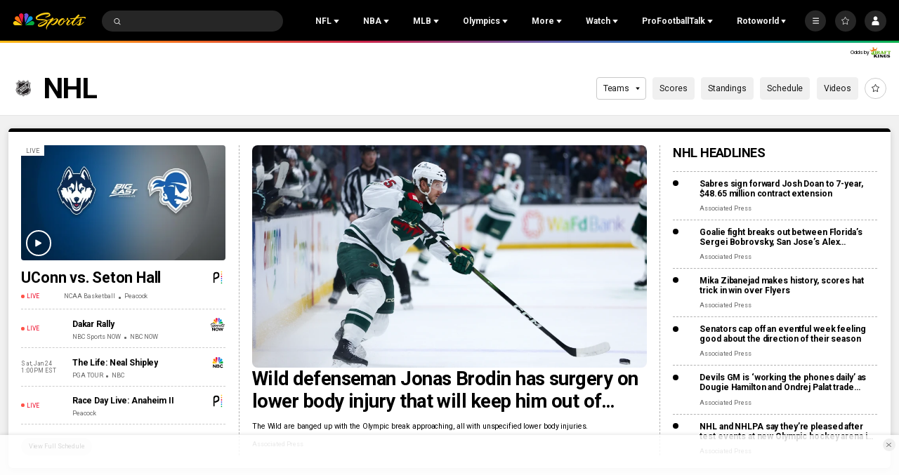

--- FILE ---
content_type: text/plain; charset=utf-8
request_url: https://widgets.media.sportradar.com/NBCUniversal/licensing
body_size: 10804
content:
U2FsdGVkX1/Ky4CpMLOX9GQ2EiscBhWS+U7KRcKfgUSmo88XthHPFecUC6Y0pfYtL3h+A05Eo92qXPGQ+SYyYRJVPwxCpL8kZPmMSqcG52X8lDQwWvvhmAWmO/[base64]/xY0yHWOsI+eYI+uFWPskDI7wYmSMc42tzJfmNPNKVbI+LJbogFWhqJpzCo18hMk9+KO7Sccr+lExtYEJMDONnLZYq2umjHYi0hGyW2POwFatWpDK8j72pRx2uVWpZXxsNPpwv67K0g3zbC0/[base64]/SoFqPkJrG3LTn9oYFXpfSGXdPzuuxWbRN8tOAZ5428P3lSDnSMamddQCvnGmwFCYx7LSCtia9QEjR4tFv1ax0j//EiBUk3D4NB1SFeXtZ/Hh5boeoRyiS4RoV8z1LYZqLgv9Lv51NkK2ZXqlfbzxDRQiERrNQFuj+9eDMyjA4x6eLBz3/FGQj7oMtJ3PG+dwYGZVmQSiKTSgmTYBIjpMNVZdHgUStxUpMXAR9hj8uegH/pI9opdyfCD/JGOY/NCUWkD2XAt1EkSTRdSKRF+5pU5SwInZ8o+cdtSvHiEOT6tyxrBWYifJQXvsDRkEFAwl43JozpZlZdfQNq+sXISC8Fr0wi/Zb01yQxmkSThhcuwf/PpkraPIrxBNWU3R4dgG/wuINn4LdxR/YLmNOSQSJZDfXRPF8pcG3S2Bnul8mB7PR26YkOfPFtM9n2r2ZGxmu54l1kDoWry+p9YoiVlF8ltyj9XeD5DdiPZ3pWr5Xz/9oREjY+3Gv6au2Vd1X9e6vTbL9SxXmpxUwMxS88isdw8r4IiQmjjxpGGl32fPzzpb7RzmX3tEfbHVEEz1Q2sHe6LVatjXfPtwriPLz/r47fIx7aOCf0W53TEXtX9SxsTz2jC7CrFrQ1BAu6JVskS/[base64]/QkAjwu+aJtKRwmtrVEGGT4YojcfSULth9Vzz6yQV7IaH0J59gkvJDCsmcsadv0P4mgYHi87Q+zC2euk89I91E/[base64]/njkPB/AjkkQFhtdSEBif3T4LsRNc9noNopD58ESHnUlLr4SFAymoYaancI4v3Ac+28T2WCeOqP2GWIiSQkl8YX9FPItd/e5rBovmFLGBQo7XVU4YgUCtCyz/AsvvBrFIXnk/san7il35bBGFzv7TuNnZNBc46ixjOFeQUgTUrCodKz/U2tOcCLGOTWY3wHb7Ifm0Cngft36B8+4X5XDXorwfPrvjrvTfczjXd3Af5PbMZJLPGH+ElbwzQmz80q6cjC/wBCZbYPY50ClX8LwYEzAMiHYVBvAifzdQtis2Am9oTIGUJ0bbnbQwyovVs6v8o4IIfribM5Ha+ecJvAqsEqFqDBaZuhOfKUYSF2LHErmbZNHYFTLpB/pZQUBiR2xcHcB30Ey+wadDjd3vgh03v95pyfAf75/OFFqeyWFopEbNOli4fndilfpsdMkC/dM3S3ybBiGKEYJ+cOHy5/IhgThLhJA3NBrzkzn9x+0FAFuSwKOb9LEF7779a6FgtrIQN5MDIjI+DPyufSvJavn84Gxbn62HkMo7EKZ0xBoi0/iG6kwzKdV8wyomI50QX4DdGKhujfwvIs91rpIRBcPBuANmiysrolqufjvW/DlHUGrQIN/9Zd1g9NS+oB4+S7P/8xuduXMuOO137LRCoLg5mt7e8jL+zzc8fdYELOKFJ4HUQcZqXAq/9fw2pHdGULwkO/JNNp7p1XIUDju7iT/+e3MYUNAcafvFzQwYuDLmtfh6lcGMrTG7qf+xWOCJMnD38lJL4EyJsnG9C5gQYsLx2/ydobbDYEzniCfRAu+TnFgn9WhWy5Ak2KbtvlrR+ZdmYHl6ET9ZBGZWDbHfy5NJ5PM3f6cumyacFGF8ReDkyp3HZa8qazEJWwYFvMN3yCVTB9zrH71hWY7tvq3yW1rILAbehx8g56bvI/BYZJHwoMGE8NlJ1U+KETXvpjVZYX/[base64]//NWOVus2A9vBOo2iK1v9E5yaDixJcGV+RaAfuLJlOzXo+/jXEriBVQkvEaCMqnQxcxBCZRNAexuMYQ4PdzVkBA6NIt4qu+wpz4JN65pzkIt3F/[base64]/TpAhOBu4lcDz5wNx2DdF/UQC2zF7tInkbh1W1yUHv7Mvhzm/e2WtNAGs9YoUrvBlQ0NDSt4L0ek2wb0mZt5qcGzLvickRXrzBZORNVuKp6meOsL4oNWjbA6f5kWPVKFBzVMtjFgqDGXoG/C6bmGOv+IrLWkUYWy6g1s2awd/s7Gx7IjOc4z+kob4LsB8+/DjuSlseIdaLi7VhQKLmRprS3mO5ziWbhU3A717T0KUVwLnp7yDUcZ5GQC5MDBE09l+S+Z0wxbx/rbJIonwxeKfGJaG7sqNd/3gqp+E1bOyFTgO3zgdtw31G5ATevXADvlyOsujpqIcg+9NEV6VnnSMZ6oNAqVLg5j8GZdevWXPZ7le+mwypHueLuamz/dH2nDWtSA/TiRh1Gb/[base64]/r8ss17rTdYNr9kXT9z6zQ+eSp2q89L6qgyBe7uhYCb4nEEc+ZlvPp0HXEC5LmMkZIs2UXhLtk01qSI9pME3v9UgHWa5zDFM7V+He1PFLJM45OGlGsvj64e5SzVFVTvE6uKZx6fnps9/6sHlS8KPp1Av57fL4CCqezvYivPN9UiPSFqizxLxR/TKSykWr8gnf7dG+e0yVv+qsLc8LqlmnNfy9cMC/H8v3kLHmzbgbrEZR1uftoIBxj7GLQruj27EVmtPzJXcpUD+iOzIoAgUYnjU896tY7XvmK1Hz/BxxdS/Yame6kyD3ki/2jM1DOn1QoZTQVXntor2e7h4P2BgO47q6ANiFRs8LhfBY6goCfx+sO1FdAMVT2udDht2i6v+ZMFwEUpRVn4nfRy15f9SkxqJY2bp7+Y9Ir7PUNjq/D5THiYJ53crluW8dBMw7SQ7250l/GRP1vjwg7vBrtZNS/fpDRKb0vl84bXjiGhAYSlOWFTJZM35IKqHpQW+bAX0s92bzizjdyBaabaBqWuQ4DJ5bdE80drW7hBKQ9lgpEOHyH2GVzy2KY+1nAuuTFY9yPL5M2NQK121dFo/hcsxXAw2LDUykQ8hRa8ID6oitKTyi/AY38kAXE0ZWo3lsin+7jPH7Fjn5iL8LlXNdVU4EjkZCOq/ZQEh/kqBCu+UoTc4qlUVys5xwRImnwJdUScgvjEgdLsDP+EVnsMwzs3ghpR2p0J03UE2B1oZZfu/40V65YUfkuOM2qwzD9gPstoyAGULyPssDp002mI5xzlIxXekJEqKBqbJ8/iYLQNU3Mf7G4IlYcJ0Sff/+CJLtLP0UyguD1KTVtR5Twpi1twjDL8OBpXtRaqeeRtNO/pHab6FQtNrd2ahnUZ/sX6SPp6kDQr21Ne0J3mydJDm+/[base64]/7z8zk7hM1lRRAhymhe0N7ybbcQC3TYaHTruVzLW6IdWUirBMqgbviu9V1LVgx9ESY5LnL6ONP/sr/k1f5X3+YC9SI4c8E7S0fSeCXN/DA4naWCFEf+3CUy+I6c1q3pfYktTQAaW6duinv+jtiz80SlIusEz7QQSGJLSItwnW/HyGmI7Uxl3tHCzO8+FnhHQODp+KaZYzAyiE/nhYgIEBGo6eFMdP1Zu/nQQyg7KjoVhEIsgZbOq32ukg217QLS984KFCR0zaQRxZJC4gCVfvD/FafYhqlBfqZJrAUEDhGW55IydQVP98IYNPXuEEW1jYfJ0qncMU1GQfwlf/7c7Uctk5BdEzzkT7J2htcBZUTJN7q5evdybV31dyCnb2lZIKBbN4W3ch/HgpBph3sdpWaI2lsNYxWRu/PK/0VR+S8Y7Kfl9up+iQNNm/Hn1thptTBOdXAoMM/[base64]/kpOKoOoPHzXJ2Q4lpHjVWPNsjZID2j8BRTJPa0jS9+ZpHSZRmqBSNCkZIYaJejuAT82cVo6wQ8NLs+9CI7dTFCpPopUqL8CuN6pstGxo5WjqVZM/9x7L0mS/vHEz619jAOcfjzrvXElTv9Lq7mR8adk2zGIcVgf9qkk7JyQTn1/8GZ0CPLC7AS1D2HMcWoF5D9MkaW3iBsEcLhylBmBAcYzwncppKoym/O+KFUUTUYbXr0qJcK8QLfFKeK+VMs+px5JYjUD2VhIuFFawMVccSpFTYNR0op98YLGf9aMzAklUvMCrWN7sRyhSAf8agac4zZSHP9DiAyO0pBKPC8J1XTai7KfIMZfuM9To7o2xp3szfFC6xeLX1owH3HB+iJWli3fD1E2rUbmZNy8A/[base64]/aFJw3KBtoeIH3E//[base64]/Ph2t+asE48JTfqC5DG6iIlOVp4SIQFFM2Ww0ny9QWdycX6yTAKYTBZV6hNGL7ULK2cbelKa/[base64]//kTCphSapBWVDtk8C8Qu4viCh6nKbPjxBocY5ZviA3b0vrsjF/Sm4M/eAg1IK9TkwWa9lxCIyPHSf52AxcH2L0c9XYR6o5zk6xoN6TrdzXao1ETdkjzB6q7GJBH94L4irLcHc97sERMK2A5PX+ohFAYwXA7W6y4rB3SA0sRdu/oIhfaktBllI4iq7hJdJ5MpxMuoaON+5XK17+ySuVtggZaYqOLnjW9k0G+8edpYsBoW8wscau1fsNeekgXxEbdtFgapzm0jfZ85fvZsYDRAtUGcR8BPixnUDFazYQQKsso+G55bfiMu0bOsjGyj0ry8/jQRntAvsBB/+lPi8raJj6deqYW1D//Tny8KOXvsQTpNyfXUTXE+hcveMgdZyY0lG9tZOV9tCpGkr2F+Lekt+1A8v/NBefwJFHXmzlZhC2gv1jcJ1IJ3XlzMUnuzzwB90kS8Gnc5sBTzUWH2B1cIWCdFYKKDGDfmB+Qj0OIIIYvwBpYda4gU8YdURQgiXQ/VvBXrFHRjGKdknO96kwFHDa1iNlgQ0I162Z641GM4ZRZZWz2eZ9hmf8VgVSKXYxVhiPOytJ3EX2VPFbPKYzirnpqmjQCzzBLp4jLawcIfj9FaoF2AiChOIkC1wo2atbJf8zwsuAzgP7cXqrMd6l6+eAJVb56ATdXWOzTvxn6iMRCrWzeNGEGldo4ZuU9ldS4/FLqOmIhZrITczxeYFWWRuaorQ/7kWScwFwYpZ1nmt6epB7MrlN4iFTlr50LjMMcG3I3udlMc7S0XqKpbJeGzCZ36tGnTVpj2QkypZwxmzVgumX17t44AY0+LNvi2NsgEbwl0t28rwQN+aCWKBORJ/GaikJMda+T7o4xSQoLJdVYlBjgzQOZj6XMSTAnzddiuxFZmrILBM1X12rmphZAZtahuqVXGh/KAflKuNoFbq0jiSgNI3kvK0v7NVIjqwd9SgmQKgDWQyEehg5fUIM1x/qztmckOHSmwYOJnahVEQuU4E9N0ptaKyC86zqggnLiIhRH5q0/jZZCVk83NP/b+fmigLH7GaT1a8xW6l45B70EepiPwXuZTD4b+ggdeqFhj8UGh3vFBGv2knoEF4wy/RbRDbRYPFJsrcXzoAdvIDl/s9qoYsj/kkGrE1qvBtiAupuiTu19DVgk+n3k7Sb1ediH6Q+0918WyUA+OC2M2iNDV4EOKnOAbqwvz5Qza0H+PC09t3vQiRrZoHWd6r4mzMGabLITvrWVpkKqYxnHxT+BGMRxIHhUSL5ES03uou+D/hFJ56lxj1mnzKYW2szRX9W4QfEh0UUdwXFzZxc8ehYZLuEeP3uBI2vINmq5I5sRUN9L9Qe0f4LXZl+XLxx/XIs3e4X/V4vtJY+X0qK9aKApSj80bTVfky5mzebMNgzzZyZp4GreJwyiezycMOIv/Ccwu27HF9QztWRHJLEofztnej5DfvI9DG2TEYqSXYkfZASEER2l7J+w+NRZ1wbArQq/[base64]//BO7sMAHVw5UXshqLw4K4P/DlDRiTGGLULQY7cu++UpoFzrVDM3OVISj+Zv9FEDO5VPIX/cpkutpiIXI8274m85JI1u2YtXQl2y6JX0V5gKQFBHHHVXOgGy/DLtYJtUolcZdzchq2l9lWQMYf7H7o1bHhocywyOg/[base64]/szMMOjYL11k8d91vql4AFwN+26wvlliaRNLqVd+IaCXFXhhHqZkfRNAuWU1udazHb/K/[base64]/LcnCcKZYppFLTRruKuouky+rVS91DpnCr7pCGekZrwkEqIaxArxPmBmxhBtg/JybjHGCxhHVRYKXSf5m34kBc6TKpgHjp9ofMfo1WFGUGOgwSRk/otXa8SwBkSG/OQ6sfNz4sIO0uoLQn/vU1oYzf6NwzIh2ZjWao4gk1jPuMasczNi5EGLtZvqoAxm2N5CvoIm0T+yhBfIGz68I55Ew0UcW0RW0sZHDuUKjTlZmJfJGTPp2Zs9nu1hGS7jNeyQKoThKhx9T4DAV+vcx9lYZisgYq/kEZi3DMHMt+P2WqP/ycINX4AepQ4or94w0/[base64]/Io6OEQFbFVsYVmDqUiLt26Sx2qnPj31ooRB0HCno/p9+xK5y1RHu2UDIF34JhN5xUjjVYX8A6lsf6TNsmxeywlDnNF4azq7JxjR/1VglFyfRmN2gj3r9eNadrJzesLyYtxvsJ5RUMCmzkzfA0FtPMatGrpsHYadXdi7YcRw3jiJJYBENQo0Q/+0x9COTEK1UqIUOhm/C2Az/aIZKRj+Xu7VcFn7J0SUhdA2gQiBOve4GkgDTbb6fsNBmSQzPkyR6fs2D5gikBMGMho5D22v4ErJBnHn5IscTlYo0F5LbfkdDM0tyL918bPE4L0pGpcpNVSeh+TD7Qpo83xM/Hy2FRmV9INRhuiBnaahxa5KD74aJCmSfKtH0BD5biIsoN6vjLN3CEnbS1JOl0PGbABCsHmdraLEO3icLCEKWvljy7gnYeRm1fzjUoy/7gZB4RWx0kSTRTnrERGGxL6qEsbFq4NnkCft5bee0JDaWMXjkFYiwOAYfD72a4MtaHRhax+r/yWgBnR70TAhdD9VSFmf+quObxGnTmDRyigU93d9RA73V0G0VVqg21ls+fY8CnOLQ6tHyF4Osu6J/[base64]/h2GNTrppw5j1u4Llp/5Ax45ZDLD8My0+qn6W7l8PHr0hLNsGRIcc/SIpOVHwhgR1QcrQFaZpTZCiXuiePH5T1ekXB696atNFpcs2uaBouwDY0YpXkY52zgusoPDEO2veZ65mudrciQFjcGAZigXgTEcbQ0JVoNn9KQhQCN1aO0upIxm/WYkKowKjtXerZn+Fpm62n2OaWyZn91c9G+9HZFGlbI0ke8XgOMq/[base64]/[base64]/x52ePActlHO8/07vUiwzUvUB7iugso2Me4VweJAVIfRCGejmO2lyeCGF/4mdyQnk4POm2yhh/[base64]/IHnbVuc2kC7prc4Qt6rXdXC321NS9nIvRNJU3ayLnBdhC5w3FJxkeSjLpcDFlH7zc2oRPkobn6D06cnK4QxGTsPa1RCMWPjg5t8/uWWbOUL4gsMb/MgzFUqiG8bNSkTBarsp6k6um3/6DVexPYQhwfEavykJKo9rNNZ8pgYmvUtGQbLHjXuTYBaYrjzEA6x5kD0b4MHLp7UklGId2jvAZjYqmrZ0Cd0Dk+fyjTi9AfAegITE7IIlMv8a8lNaiCEEn7Lrqa4DIAK0T9VIzO1W/kO0/zMvkyjLTXqRrS/XjSCgKyXYrdNSdI/ekqQfRIP2DsSoUjwQJnWcuZqSO+ofB+9NagRrhXPCDtIKPavP6hW/LJEk451GQwMixLeFIYtPfvW1ml1fdaPq/YmA9jw2slTjXL6zHaVS4xE6DB/iaenGmCEFZoWNhhX+5CFJ8qaG8/QoGnMtuIK8scAiE1a8pKmmHwewUHZTNbxKGzu5K6hEiCX25WCAcucJQi6HKovufnI6wgXGrUEHbd536vYE7RGKdk3nJkYFf+wKsnU/2MArGJJUfVJQ39b3bKpmBq3vbnl9y6aDus3PhYRdx3SML+4Wsga0ZdK4hw5GUluxNi5LJYsU+uJdrUxYt1nsxn1xy40ZbvwlpE/3hgPFf6QL/WF2ao8zmK/z6lpwtt2dixgQZQeHQ8aNLsTF77JKnt3r+vGlzWDJ7fo9+Ou0zxkmO5lrvnIEHcq+9py4tNIHCTmQAglAJ/WP288psoVoorrRRuLbwpEYDyY/UQUex8fHGBR5olB/bsgNoXxXwjMZZI2g1gmFjUQZjdzK1BZr8H69dkc9jn2wQN24qlWz+T9aCJn2/4x7eau/PkZERJduccuIunJhMgcFyqryIC6AJ+p4QJYOZvy93XQ7mZkAp23//0wXdrEGcQq8QN2Kz6GpXnwsH74j8p3lZzjuY/56ViWm08+U2AI23vBSe/NHj/yWJUgLHQotp0Rq6wCnU3C1L+Hn91fOAOOlhvT4gxHsg0t5u3sBrIOGXPwI5/lzWS0sc8O6f2veeeHQuYI4rC35b/0Z2aSJJLXAgumLkhYvhPPu4/[base64]/PRFSrfAMXCuiLAxAc9GZ3m4jgOh4OuHtYICdgaXbsrxYM/GshTCvWNlOzuePt1tsdS1aOijtANtyA3rMxfXMkNJdr9lfhqDJ9SIU1G+56VKCjo4ncjo7UtHgRnHClJU03q9nz5mOb/7QHHtmcHFtvW9EHPq8V2Hjk5cygaUmYsAvxZLGpoVJZ/F8SXQ444NPAPSn+eE/tYGCput644oI0/1VR+BIdIZlBWnLlX+JyWdZuEvmrJ2jfCDk/BFDVKA3w/dRPVfS/Mc2FzQ1aim2vdfaFKo+4Akqpepc1eFEQYLZLP9okV0eEdlqu8thvOryn87y4ByfHFy3xJ2Ic1JNRXN3BTSp+KTIAUndKqGXlGYzl5fJoKwH+yYSplVYwmxenjPn3bB7Z1QNb5Be4TzRveKpsWNTuuHMu6Y8MKD9BYdHo3br0gxb1/WNpTsFtNeBgAbG3uzfBXima72lJpNZgfKr1qp+LiLBCqQLdcLgGAv9Z/mx0sAOqQN3qPsmVZt9mCK3929C4+ud7v8RuDYCTcJvdAv+EEiUbbzfKXaOraR2vCZbkHo3EXfJhv+rNhaAV6G3s1aaQteeQQvyff9rFiHg0S8C5J6xp9Ck5M8f54vmRqD3DMr954Gg+phsFYxxyys5ro/QH8XJqNQ1RgWV0ScJGOb63ugoVV8CVBjw0girPTmU3uKjnbvQuuZn1pilcUHPWMCfs167kPLb/4H36AHOSHT1PW9FqMfuhHiTDXVpU1uuIAanLeuyRhQ5ojhchJ3MKRTTOOpSK8MLhHzaWNf7FviAd/iDjEtkTEeFAKlHoKC/hIln+gbhOA6SK7gMMQjqTV/zHTeG5RvWUtLDtLC+Tqs1HKnTZTv6bOUW4mUFq3+Vbov50XWtPqEGFYA4B6E3GMy6jVXlPuKsuMHySfMc/Bs4JPPLFzBQnrn+/lyYAElM11SINxe1SltK109hLRE1bhqMKpo60ShmJKE1PtDGiMi1icknMSsapBBMgMyr5m2rlKM/uqbpZRryrs/0XR5AwG19O5959TEs59FrOSiDDnrGhnnmKm4aYgynpJdQReZR2T6cZvcCbWzI61CMR3Erbiv9NtZ1JMBOglQwPveQLNni7EpbOLLXMF9pUROXsBzsBe6Hw3a1IBiGG6UA33ARKBcNHKEIuQWPztVtKXzvO+ZpKXOP9+Bjq82QOOv6HRIFGFM=

--- FILE ---
content_type: text/javascript
request_url: https://nbcsports.brightspotcdn.com/resource/webpack/3064.f31c6c8c5bb2e729213c.js
body_size: 2602
content:
(self.webpackChunkbundle_default=self.webpackChunkbundle_default||[]).push([[3064,2137],{6380:function(e,t,s){"use strict";s.r(t),s.d(t,{default:function(){return l}});var i=s(2522),n=s.n(i);class l extends window.HTMLElement{connectedCallback(){this.carouselSlides=this.querySelector('[class$="-slides"]')||this,this.moduleEl=this.closest("[data-module]"),this.carouselBtnPrevious=this.moduleEl?this.moduleEl.querySelector("[data-carousel-btn-previous]"):null,this.carouselBtnNext=this.moduleEl?this.moduleEl.querySelector("[data-carousel-btn-next]"):null,this.setOptions(),this.initCarousel()}setOptions(){this.carouselOptions={adaptiveHeight:!1,cellAlign:"left",imagesLoaded:!0,pageDots:!1,lazyLoad:4,groupCells:!0,prevNextButtons:!1},this.className.includes("WatchScheduleCarousel")&&(this.carouselOptions.watchCSS=!0)}setCarouselListeners(){this.carouselBtnPrevious&&(this.carouselBtnPreviousBind=this.previousSlide.bind(this),this.carouselBtnPreviousBindWithEvent=e=>this.carouselBtnPreviousBind(e),this.carouselBtnPrevious.addEventListener("click",this.carouselBtnPreviousBindWithEvent)),this.carouselBtnNext&&(this.carouselBtnNextBind=this.nextSlide.bind(this),this.carouselBtnNextBindWithEvent=e=>this.carouselBtnNextBind(e),this.carouselBtnNext.addEventListener("click",this.carouselBtnNextBindWithEvent))}removeListeners(){this.carouselBtnPrevious&&this.carouselBtnPrevious.removeEventListener("click",this.carouselBtnPreviousBindWithEvent),this.carouselBtnNext&&this.carouselBtnNext.removeEventListener("click",this.carouselBtnNextBindWithEvent)}previousSlide(e){e.preventDefault(),this.flickity.previous()}nextSlide(e){e.preventDefault(),this.flickity.next()}initCarousel(){this.flickity=new(n())(this.carouselSlides,this.carouselOptions),this.flickity.resize(),this.setCarouselListeners()}disconnectedCallback(){this.flickity.destroy(),this.removeListeners()}}},2137:function(e,t,s){var i,n;"undefined"!=typeof window&&window,void 0===(n="function"==typeof(i=function(){"use strict";function e(){}var t=e.prototype;return t.on=function(e,t){if(e&&t){var s=this._events=this._events||{},i=s[e]=s[e]||[];return-1==i.indexOf(t)&&i.push(t),this}},t.once=function(e,t){if(e&&t){this.on(e,t);var s=this._onceEvents=this._onceEvents||{};return(s[e]=s[e]||{})[t]=!0,this}},t.off=function(e,t){var s=this._events&&this._events[e];if(s&&s.length){var i=s.indexOf(t);return-1!=i&&s.splice(i,1),this}},t.emitEvent=function(e,t){var s=this._events&&this._events[e];if(s&&s.length){s=s.slice(0),t=t||[];for(var i=this._onceEvents&&this._onceEvents[e],n=0;n<s.length;n++){var l=s[n];i&&i[l]&&(this.off(e,l),delete i[l]),l.apply(this,t)}return this}},t.allOff=function(){delete this._events,delete this._onceEvents},e})?i.call(t,s,t,e):i)||(e.exports=n)}}]);